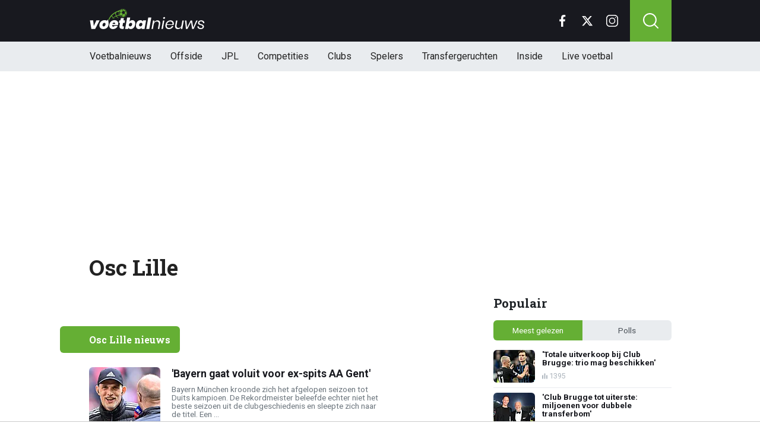

--- FILE ---
content_type: text/html; charset=utf-8
request_url: https://www.voetbalnieuws.be/tags/osc-lille
body_size: 13352
content:
<!doctype html>
<html lang="nl">
<head>


	<script>
	 (function(i,s,o,g,r,a,m){i['GoogleAnalyticsObject']=r;i[r]=i[r]||function(){
	 (i[r].q=i[r].q||[]).push(arguments)},i[r].l=1*new Date();a=s.createElement(o),
	 m=s.getElementsByTagName(o)[0];a.async=1;a.src=g;m.parentNode.insertBefore(a,m)
	 })(window,document,'script','//www.google-analytics.com/analytics.js','ga');

	 ga('create', 'UA-568102-29', 'www.voetbalnieuws.be');

	 ga('send', 'pageview');

 </script>

 <!-- Global site tag (gtag.js) - Google Analytics -->
 <script async src="https://www.googletagmanager.com/gtag/js?id=G-8WQ61C51L6"></script>
 <script>
   window.dataLayer = window.dataLayer || [];
   function gtag(){dataLayer.push(arguments);
	 }
   gtag('js', new Date());

   gtag('config', 'G-8WQ61C51L6');
 </script>

<link rel="preconnect" href="https://fonts.googleapis.com">
<link rel="preconnect" href="https://fonts.gstatic.com">
<link rel="preconnect" href="https://tags.refinery89.com">
<link rel="preconnect" href="https://www.dsg-images.com">
    <meta charset="utf-8">
    <meta name="viewport" content="width=device-width, initial-scale=1">
    <link rel="stylesheet" href="/tpl/media/app/css/app.css?v=47" crossorigin="anonymous">

    <title>Osc lille - Het laatste Osc Lille nieuws - VoetbalNieuws.be</title>
    <meta name="keywords" content="Tag, nieuws, Osc Lille">
    <meta name="description" content="Het laatste nieuws over Osc Lille">

    <meta name="robots" content="max-image-preview:large, max-snippet:-1, max-video-preview:-1">
	<link rel="alternate" type="application/rss+xml" href="https://www.voetbalnieuws.be/feed/rsslong.php" title="VoetbalNieuws RSS">
	<link rel="icon" href="https://www.voetbalnieuws.be/favicon.ico">
	 <link rel="apple-touch-icon" sizes="180x180" href="/apple-touch-icon.png">

	<link rel="manifest" href="/site.webmanifest">
	<link rel="mask-icon" href="/safari-pinned-tab.svg" color="#5bbad5">
    <meta name="msapplication-TileColor" content="#18191f">
    <meta name="theme-color" content="#18191f">
    <meta name="twitter:widgets:theme" content="dark">


    <link rel="canonical" href="https://www.voetbalnieuws.be/tags/osc-lille" />

    <script src="https://cdn.onesignal.com/sdks/OneSignalSDK.js" async=""></script>
    <script>
        window.OneSignal = window.OneSignal || [];
        OneSignal.push(function() {
            OneSignal.init({
                appId: "de0fd26f-b2e5-44bc-a4d2-4f6272df76b4",
            });
        });
    </script>

		<script type="text/javascript">
	  !function(){"use strict";function e(e){var t=!(arguments.length>1&&void 0!==arguments[1])||arguments[1],c=document.createElement("script");c.src=e,t?c.type="module":(c.async=!0,c.type="text/javascript",c.setAttribute("nomodule",""));var n=document.getElementsByTagName("script")[0];n.parentNode.insertBefore(c,n)}!function(t,c){!function(t,c,n){var a,o,r;n.accountId=6568,null!==(a=t.marfeel)&&void 0!==a||(t.marfeel={}),null!==(o=(r=t.marfeel).cmd)&&void 0!==o||(r.cmd=[]),t.marfeel.config=n;var i="https://sdk.mrf.io/statics";e("".concat(i,"/marfeel-sdk.js?id=").concat(c),!0),e("".concat(i,"/marfeel-sdk.es5.js?id=").concat(c),!1)}(t,c,arguments.length>2&&void 0!==arguments[2]?arguments[2]:{})}(window,6568,{} /* Config */)}();
	  </script>

    <!-- R89 -->
    <script src="/tpl/media/app/js/functions.js"></script>
    <script async src="https://tags.refinery89.com/voetbalnieuwsbe.js"></script>
    <!-- /end R89 -->
 <meta name="apple-itunes-app" content="app-id=1319784725, affiliate-data=myAffiliateData, app-argument=myURL">

<body class=" ">

<header class="header js-header">
    <div class="header-top container d-flex align-items-center justify-content-between">
        <div class="d-flex h-100 align-items-center">
            <div class="header-logo">
                <a href="/">
                    <img src="/tpl/media/app/images/voetbalnieuws.svg" alt="Voetbalnieuws" width="196" height="34" />
                </a>
                <a href="/offside" class="-offside">
                    <img src="/tpl/media/app/images/offside_logo.svg" alt="Offside" width="80" height="27" />
                </a>
            </div>
        </div>

        <div class="d-flex header-icons">
            <div class="header-socials js-header-socials d-none d-lg-block">
                <ul>
                    <li class="facebook">
                        <a href="https://www.facebook.com/voetbalnieuws.be" target="_blank">
                            <svg width="26" height="26" viewBox="0 0 26 26" fill="none" xmlns="https://www.w3.org/2000/svg"><g clip-path="url(#a)"><path d="M17.33 4.317h2.374V.183C19.294.127 17.886 0 16.246 0c-3.422 0-5.767 2.153-5.767 6.109V9.75H6.703v4.621h3.776V26h4.63V14.373h3.624l.575-4.622h-4.2V6.567c.001-1.336.361-2.25 2.222-2.25Z" fill="currentColor"/></g><defs><clipPath id="a"><path fill="currentColor" d="M0 0h26v26H0z"/></clipPath></defs></svg>
                        </a>
                    </li>

                    <li class="twitter">
                        <a href="https://twitter.com/voetbalnieuwsbe" target="_blank">
                            <svg height="26" viewBox="0 0 24 24" width="26" xmlns="https://www.w3.org/2000/svg"><path d="m18.244 2.25h3.308l-7.227 8.26 8.502 11.24h-6.657l-5.214-6.817-5.966 6.817h-3.31l7.73-8.835-8.156-10.665h6.826l4.713 6.231zm-1.161 17.52h1.833l-11.832-15.644h-1.967z" fill="currentColor"/></svg>
                        </a>
                    </li>

                    <li class="instagram">
                        <a href="https://www.instagram.com/voetbalnieuwsbe/" target="_blank">
                            <svg width="26" height="26" viewBox="0 0 26 26" fill="none" xmlns="https://www.w3.org/2000/svg"><path d="M18.448 0H7.553C3.388 0 0 3.388 0 7.553v10.894C0 22.612 3.388 26 7.553 26h10.894C22.612 26 26 22.612 26 18.448V7.553C26 3.388 22.612 0 18.448 0Zm5.52 18.447a5.528 5.528 0 0 1-5.52 5.522H7.553a5.528 5.528 0 0 1-5.522-5.521V7.553A5.528 5.528 0 0 1 7.553 2.03h10.894a5.528 5.528 0 0 1 5.522 5.522v10.894Z" fill="currentColor"/><path d="M13 5.992A7.016 7.016 0 0 0 5.992 13 7.016 7.016 0 0 0 13 20.008 7.016 7.016 0 0 0 20.008 13 7.016 7.016 0 0 0 13 5.992Zm0 11.985A4.982 4.982 0 0 1 8.023 13 4.982 4.982 0 0 1 13 8.023 4.982 4.982 0 0 1 17.977 13 4.982 4.982 0 0 1 13 17.977ZM20.11 6.906a1.016 1.016 0 1 0 0-2.031 1.016 1.016 0 0 0 0 2.031Z" fill="currentColor"/></svg>
                        </a>
                    </li>
                </ul>
            </div>

            <div class="header-search">
                <button type="button" class="header-search__trigger js-search-trigger">
                    <span class="icon icon-md icon-search"></span>
                </button>

                <div class="header-search__form js-search-form">
                    <form method="get" action="https://www.voetbalnieuws.be/zoeken/">
                        <div class="input-group">
                            <button type="submit" aria-label="Search" class="btn btn-search">
                                <span class="icon icon-sm icon-search"></span>
                            </button>

                            <input type="search" name="q" autocomplete="off" autocapitalize="off" placeholder="Zoeken..." aria-label="Zoeken..." value="" class="form-control">

                            <button type="button" aria-label="Close" class="btn btn-close js-search-trigger">
                                <span class="icon icon-sm icon-cross"></span>
                            </button>
                        </div>
                    </form>
                </div>
            </div>

            <button type="button" class="main-navigation__trigger js-mobile-navigation-trigger">
                <span></span>
                <span></span>
                <span></span>
            </button>
        </div>
    </div>

    <div class="main-navigation-wrapper">
        <div class="main-navigation js-main-navigation container">
            <div class="header-logo-small">
                <a href="/">
                    <img src="/tpl/media/app/images/vn-logo.svg" alt="Voetbalnieuws" width="50" height="50" />
                </a>
            </div>

            <ul class="main-navigation__list">
                <li><a href="/">Voetbalnieuws</a></li>
								<li class="-offside"><a href="/offside">Offside</a></li>


                <li><a href="/competities/belgie-jupiler-pro-league">JPL</a></li>
                <li class="main-navigation__has-children"> <a href="https://www.voetbalnieuws.be/competities" class="js-mobile-navigation-trigger-subs">Competities</a>
                    <div class="main-navigation__sub">
                        <ul>
                            <li><a href="/competities/belgie-jupiler-pro-league">Jupiler Pro League</a></li>
                            <li><a href="/competities/challenger-pro-league">Challenger Pro League</a></li>
                            <li><a href="/competities/premier-league">Premier League</a></li>
                            <li><a href="/competities/bundesliga">Bundesliga</a></li>
                            <li><a href="/competities/ligue-1">Ligue 1</a></li>
                            <li><a href="/competities/primera-division">Primera Division</a></li>
                            <li><a href="/competities/serie-a">Serie A</a></li>
                            <li><a href="/competities/nederland-eredivisie">Eredivisie</a></li>
                            <li><a href="/competities/portugal-primeira-liga">Primeira Liga</a></li>
                        </ul>
                    </div>
                </li>
                <li class="main-navigation__has-children"> <a href="https://www.voetbalnieuws.be/competities" class="js-mobile-navigation-trigger-subs">Clubs</a>
                    <div class="main-navigation__sub">
                        <ul>
                            <li><a href="/club/club-brugge-kv">Club Brugge</a></li>
                            <li><a href="/club/rsc-anderlecht">RSC Anderlecht</a></li>
                            <li><a href="/club/royal-antwerp-fc">Antwerp FC</a></li>
                            <li><a href="/club/manchester-city-fc">Mancester City</a></li>
                            <li><a href="/club/liverpool-fc">Liverpool FC</a></li>
                            <li><a href="/club/manchester-united-fc">Manchester United</a></li>
                            <li><a href="/club/fc-barcelona">FC Barcelona</a></li>
                            <li><a href="/club/real-madrid-cf">Real Madrid</a></li>
                            <li><a href="/club/fc-bayern-münchen">Bayern Munchen</a></li>
                            <li><a href="/club/paris-saint-germain-fc">PSG</a></li>
                            <li><a href="/club/afc-ajax">Ajax</a></li>
                        </ul>
                    </div>
                </li>
                <li class="main-navigation__has-children"> <a href="https://www.voetbalnieuws.be/competities" class="js-mobile-navigation-trigger-subs">Spelers</a>
                    <div class="main-navigation__sub">
                        <ul>
                            <li><a href="/speler/lionel-messi">Lionel Messi</a></li>
                            <li><a href="/speler/erling-haaland">Erling Haaland</a></li>
                            <li><a href="/speler/lamine-yamal">Lamine Yamal</a></li>
                            <li><a href="/speler/kevin-de-bruyne">Kevin de Bruyne</a></li>
                            <li><a href="/speler/romelu-lukaku">Romelu Lukaku</a></li>
                            <li><a href="/speler/kylian-mbappe">Kylian Mbappé</a></li>
                            <li><a href="/speler/thibaut-courtois">Thibaut Courtois</a></li>
                        </ul>
                    </div>
                </li>
			<li><a href="/transfergeruchten">Transfergeruchten</a></li>
			<li><a href="/inside">Inside</a></li>
                <li><a href="/livescore">Live voetbal</a></li>
            </ul>

            <div class="main-navigation__socials d-block d-lg-none">
                <ul>
                    <li class="facebook">
                        <a href="https://www.facebook.com/voetbalnieuws.be" target="_blank">
                            <span class="icon icon-md icon-facebook"></span>
                        </a>
                    </li>

                    <li class="x">
                        <a href="https://twitter.com/voetbalnieuwsbe" target="_blank">
                            <span class="icon icon-md icon-x"></span>
                        </a>
                    </li>

                    <li class="instagram">
                        <a href="https://www.instagram.com/voetbalnieuwsbe/" target="_blank">
                            <span class="icon icon-md icon-instagram"></span>
                        </a>
                    </li>
                </ul>
            </div>
        </div>
    </div>
</header>

<div class="header-banner position-relative mt-3">
    <!-- R89 billboard -->
    <div style="min-height:250px;" class="r89-desktop-billboard-atf d-none d-md-block"></div>

    <!-- /end R89 billboard -->
</div>



<div class="container py-4">
	<div class="headline">
		<h1 class="mt-3 mb-0" itemprop="headline">
			Osc Lille
		</h1>
	</div>

	<div class="d-flex justify-content-between article-layout">
		<div class="content">
			<!-- article -->
			<div class="article h-div-paragraphs">
				
			</div>
			<!-- end article -->
			<br/>

		

			<div class="article-list mt-4 js-article-list article-list-grid" data-grid-view="true">
				<div class="heading-orange mb-0 mb-md-2">
					<div class="d-flex justify-content-between">
						<h2 class="heading-title">Osc Lille nieuws</h2>
						<div class="heading-select-view">
							<ul>
								<li class="js-article-view-grid active">
									<span class="icon icon-xs icon-grid-view"></span>
								</li>
								<li class="js-article-view-list">
									<span class="icon icon-xs icon-list-view"></span>
								</li>
							</ul>
						</div>
					</div>
				</div>

				<div class="article-list__item">
					<a href="/news/724865/bayern-gaat-voluit-voor-exspits-aa-gent" class="article-list__url">
						<div class="article-list__photo">
							<img src="https://www.voetbalimages.be/media/fotos/120x115/0/Thomas-Tuchel-Bayern-25-06-2023.webp" width="120" height="115" alt="'Bayern gaat voluit voor ex-spits AA Gent'" loading="lazy">
						</div>

						<div class="article-list__content">
							<h3>'Bayern gaat voluit voor ex-spits AA Gent'</h3>
							<p>Bayern München kroonde zich het afgelopen seizoen tot Duits kampioen. De Rekordmeister beleefde echter niet het beste seizoen uit de clubgeschiedenis en sleepte zich naar de titel. Een ...</p>

							<div class="date-votes">
								<time datetime="14:50" class="time">
									<span class="flag flag-sm flag-de"></span>
									14:50
								</time>

								<div class="votes">
									1029 votes
								</div>
							</div>

							<div class="list-votes">
								1029
							</div>
						</div>
					</a>
				</div>
				<div class="article-list__item">
					<a href="/news/723789/juventus-bibbert-twee-europese-subtoppers-willen-de-winter" class="article-list__url">
						<div class="article-list__photo">
							<img src="https://www.voetbalimages.be/media/fotos/120x115/0/Koni-DeWinter-Juventus-24-05-2022.webp" width="120" height="115" alt="'Juventus bibbert: twee Europese subtoppers willen De Winter'" loading="lazy">
						</div>

						<div class="article-list__content">
							<h3>'Juventus bibbert: twee Europese subtoppers willen De Winter'</h3>
							<p>De jonge Rode Duivels stelden teleur op het Ek voor Beloften. Ze gingen er al in de eerste ronde uit, zonder één overwinning te boeken. Toch kunnen bepaalde pionnen positief terugkijken op het ...</p>

							<div class="date-votes">
								<time datetime="15:43" class="time">
									<span class="flag flag-sm flag-it"></span>
									15:43
								</time>

								<div class="votes">
									92 votes
								</div>
							</div>

							<div class="list-votes">
								92
							</div>
						</div>
					</a>
				</div>
				<div class="article-list__item">
					<a href="/news/704908/twee-engelse-topclubs-vechten-om-jonathan-david" class="article-list__url">
						<div class="article-list__photo">
							<img src="https://www.voetbalimages.be/media/fotos/120x115/0/Jonathan-David-Lille-21-11-2022.webp" width="120" height="115" alt="'Twee Engelse topclubs vechten om Jonathan David'" loading="lazy">
						</div>

						<div class="article-list__content">
							<h3>'Twee Engelse topclubs vechten om Jonathan David'</h3>
							<p>In Frankrijk speelde het OSC Lille van Jonathan David (23) afgelopen weekend 3-3 gelijk tegen Olympique Lyon. De ex-speler van AA Gent speelde een hoofdrol bij Les Dogues door een hattrick te scoren. ...</p>

							<div class="date-votes">
								<time datetime="09:30" class="time">
									<span class="flag flag-sm flag-en"></span>
									09:30
								</time>

								<div class="votes">
									163 votes
								</div>
							</div>

							<div class="list-votes">
								163
							</div>
						</div>
					</a>
				</div>
				<div class="article-list__item">
					<a href="/news/667778/west-ham-duwt-door-voor-rode-duivel" class="article-list__url">
						<div class="article-list__photo">
							<img src="https://www.voetbalimages.be/media/fotos/120x115/0/Witsel-Onana-RodeDuivels-06-06-2022.webp" width="120" height="115" alt="'West Ham duwt door voor Rode Duivel'" loading="lazy">
						</div>

						<div class="article-list__content">
							<h3>'West Ham duwt door voor Rode Duivel'</h3>
							<p>Amadou Onana is grof wild op de transfermarkt. De middenvelder van OSC Lille heeft meerdere opties in Engeland. West Ham United zou nu doordrukken voor de Rode Duivel. Dat meldt The Athletic.Eerder ...</p>

							<div class="date-votes">
								<time datetime="19:08" class="time">
									<span class="flag flag-sm flag-en"></span>
									19:08
								</time>

								<div class="votes">
									86 votes
								</div>
							</div>

							<div class="list-votes">
								86
							</div>
						</div>
					</a>
				</div>
				<div class="article-list__item">
					<a href="/news/659553/tu-club-haalt-oude-bekende-lukaku-mag-club-schrappen" class="article-list__url">
						<div class="article-list__photo">
							<img src="https://www.voetbalimages.be/media/fotos/120x115/0/romelu-lukaku-08-04-22.webp" width="120" height="115" alt="TU: 'Club haalt oude bekende, Lukaku mag club schrappen'" loading="lazy">
						</div>

						<div class="article-list__content">
							<h3>TU: 'Club haalt oude bekende, Lukaku mag club schrappen'</h3>
							<p>Zowel in binnen- als buitenland wordt achter de schermen al volop gewerkt aan de komende transferperiode. Gezien de situatie in Oost-Europa, kunnen spelers uit Oekraïense en Russische competities ...</p>

							<div class="date-votes">
								<time datetime="12:00" class="time">
									<span class="flag flag-sm flag-be"></span>
									12:00
								</time>

								<div class="votes">
									140 votes
								</div>
							</div>

							<div class="list-votes">
								140
							</div>
						</div>
					</a>
				</div>
				<div class="article-list__item">
					<a href="/news/654479/milan-heeft-nieuwe-topverdediger-beet" class="article-list__url">
						<div class="article-list__photo">
							<img src="https://www.voetbalimages.be/media/fotos/120x115/0/Vieren-AC-Milan-15-11-2021-2.webp" width="120" height="115" alt="'Milan heeft nieuwe topverdediger beet'" loading="lazy">
						</div>

						<div class="article-list__content">
							<h3>'Milan heeft nieuwe topverdediger beet'</h3>
							<p>AC Milan heeft dit weekend dure punten laten liggen in de Serie A. De Rossoneri speelden 0-0 gelijk tegen het Bologna van Arthur Theate en zagen zo Napoli dichterbij sluipen in het klassement.De ...</p>

							<div class="date-votes">
								<time datetime="12:55" class="time">
									<span class="flag flag-sm flag-it"></span>
									12:55
								</time>

								<div class="votes">
									51 votes
								</div>
							</div>

							<div class="list-votes">
								51
							</div>
						</div>
					</a>
				</div>
				<div class="article-list__item">
					<a href="/news/268288/opsteker-meunier-hij-herhaalt-het-vaak-genoeg" class="article-list__url">
						<div class="article-list__photo">
							<img src="https://www.voetbalimages.be/media/fotos/120x115/0/PHOTONEWS_10671500-112.webp" width="120" height="115" alt="Opsteker Meunier: "Hij herhaalt het vaak genoeg"" loading="lazy">
						</div>

						<div class="article-list__content">
							<h3>Opsteker Meunier: "Hij herhaalt het vaak genoeg"</h3>
							<p>De afgelopen twee wedstrijden moest Thomas Meunier vanop de bank toekijken hoe Dani Alves het ervan afbracht&nbsp;op de rechtsachter van PSG. Twee keer liep het mis: afgelopen dinsdag verloor PSG met ...</p>

							<div class="date-votes">
								<time datetime="14:38" class="time">
									<span class="flag flag-sm flag-fr"></span>
									14:38
								</time>

								<div class="votes">
									133 votes
								</div>
							</div>

							<div class="list-votes">
								133
							</div>
						</div>
					</a>
				</div>
				<div class="article-list__item">
					<a href="/news/219000/vader-ekheld-�der-zit-in-de-gevangenis-wegens-bizarre-misdaad" class="article-list__url">
						<div class="article-list__photo">
							<img src="https://www.voetbalimages.be/media/fotos/120x115/0/eder-portugal(14-07-2016).webp" width="120" height="115" alt="Vader EK-held Ã‰der zit in de gevangenis wegens bizarre misdaad" loading="lazy">
						</div>

						<div class="article-list__content">
							<h3>Vader EK-held Ã‰der zit in de gevangenis wegens bizarre misdaad</h3>
							<p>De kopsterke Portugese spits Ã‰der schrijft toch wel een bijzonder apart levensverhaal. De goalgetter was op een gegeven moment niet meer nodig bij Swansea City en werd uitgeleend aan het Franse ...</p>

							<div class="date-votes">
								<time datetime="20:54" class="time">
									<span class="flag flag-sm flag-ek"></span>
									20:54
								</time>

								<div class="votes">
									0 votes
								</div>
							</div>

							<div class="list-votes">
								0
							</div>
						</div>
					</a>
				</div>
				<div class="article-list__item">
					<a href="/news/218410/waaslandbeveren-fleurt-fandag-op-met-duel-tegen-franse-topclub" class="article-list__url">
						<div class="article-list__photo">
							<img src="https://www.voetbalimages.be/media/fotos/120x115/0/waasland-beveren(viert)(30-4-2016).webp" width="120" height="115" alt="Waasland-Beveren fleurt fandag op met duel tegen Franse topclub" loading="lazy">
						</div>

						<div class="article-list__content">
							<h3>Waasland-Beveren fleurt fandag op met duel tegen Franse topclub</h3>
							<p>Momenteel stomen alle eersteklassers zich klaar voor het nieuwe seizoen. Ook bij Waasland-Beveren werken Stijn Vreven en co naar de competitiestart toe. Maar eerst is er nog de fandag en de ...</p>

							<div class="date-votes">
								<time datetime="15:56" class="time">
									<span class="flag flag-sm flag-be"></span>
									15:56
								</time>

								<div class="votes">
									92 votes
								</div>
							</div>

							<div class="list-votes">
								92
							</div>
						</div>
					</a>
				</div>
				<div class="article-list__item">
					<a href="/news/126411/liverpool-bereikt-akkoord-over-origi" class="article-list__url">
						<div class="article-list__photo">
							<img src="https://www.voetbalimages.be/media/fotos/120x115/0/divock-origi(03-07-2014).webp" width="120" height="115" alt="'Liverpool bereikt akkoord over Origi'" loading="lazy">
						</div>

						<div class="article-list__content">
							<h3>'Liverpool bereikt akkoord over Origi'</h3>
							<p>OSC Lille-flankspeler Divock Origi lijkt zijn carriÃ¨re zo goed als zeker in Engeland te vervolgen. De Engelse topclub Liverpool heeft volgens de BBC namelijk een akkoord bereikt met OSC Lille over ...</p>

							<div class="date-votes">
								<time datetime="23:15" class="time">
									<span class="flag flag-sm flag-en"></span>
									23:15
								</time>

								<div class="votes">
									220 votes
								</div>
							</div>

							<div class="list-votes">
								220
							</div>
						</div>
					</a>
				</div>
				<div class="article-list__item">
					<a href="/news/124419/origi-dicht-bij-toptransfer-naar-engeland" class="article-list__url">
						<div class="article-list__photo">
							<img src="https://www.voetbalimages.be/media/fotos/120x115/0/divock-origi(lille)(16-05-2014).webp" width="120" height="115" alt="Origi dicht bij toptransfer naar Engeland?" loading="lazy">
						</div>

						<div class="article-list__content">
							<h3>Origi dicht bij toptransfer naar Engeland?</h3>
							<p>Liverpool zou dicht bij het aantrekken van Rode Duivel Divock Origi zijn. De doorgaans betrouwbare Engelse journalist Tony Barrett meldt dit op zijn Twitter. Naast Liverpool zou ook Tottenham Hotspur ...</p>

							<div class="date-votes">
								<time datetime="23:39" class="time">
									<span class="flag flag-sm flag-en"></span>
									23:39
								</time>

								<div class="votes">
									361 votes
								</div>
							</div>

							<div class="list-votes">
								361
							</div>
						</div>
					</a>
				</div>
				<div class="article-list__item">
					<a href="/news/109925/arsenal-doet-miljoenenbod-op-jonge-belg" class="article-list__url">
						<div class="article-list__photo">
							<img src="https://www.voetbalimages.be/media/fotos/120x115/0/divock-origi(lille)(1).webp" width="120" height="115" alt="'Arsenal doet miljoenenbod op jonge Belg'" loading="lazy">
						</div>

						<div class="article-list__content">
							<h3>'Arsenal doet miljoenenbod op jonge Belg'</h3>
							<p>De jonge Belg Divock Origi, uitkomend voor het Franse OSC Lille, staat voor een grote transfer als we met Italiaanse TMW mogen geloven. Volgens het medium heeft Arsenal een miljoenenbod uitgebracht op ...</p>

							<div class="date-votes">
								<time datetime="18:55" class="time">
									<span class="flag flag-sm flag-en"></span>
									18:55
								</time>

								<div class="votes">
									0 votes
								</div>
							</div>

							<div class="list-votes">
								0
							</div>
						</div>
					</a>
				</div>
				<div class="article-list__item">
					<a href="/news/107985/kalou-wil-weg-wil-doelstellingen-elders-verwezenlijken" class="article-list__url">
						<div class="article-list__photo">
							<img src="https://www.voetbalimages.be/media/fotos/120x115/0/salomon-kalou(lille)(2).webp" width="120" height="115" alt="Kalou wil weg: "Wil doelstellingen elders verwezenlijken"" loading="lazy">
						</div>

						<div class="article-list__content">
							<h3>Kalou wil weg: "Wil doelstellingen elders verwezenlijken"</h3>
							<p>Salomon Kalou wil aan het einde van dit seizoen vertrekken bij het Franse OSC Lille. De 28-jarige Ivoriaan is naar eigen zeggen toe aan een nieuwe uitdaging. De voormalig aanvaller van onder meer ...</p>

							<div class="date-votes">
								<time datetime="23:01" class="time">
									<span class="flag flag-sm flag-fr"></span>
									23:01
								</time>

								<div class="votes">
									0 votes
								</div>
							</div>

							<div class="list-votes">
								0
							</div>
						</div>
					</a>
				</div>
				<div class="article-list__item">
					<a href="/news/78376/kalou-staat-open-voor-terugkeer-naar-premier-league" class="article-list__url">
						<div class="article-list__photo">
							<img src="https://www.voetbalimages.be/media/fotos/120x115/0/salomon-kalou(lille)(2).webp" width="120" height="115" alt="Kalou staat open voor terugkeer naar Premier League" loading="lazy">
						</div>

						<div class="article-list__content">
							<h3>Kalou staat open voor terugkeer naar Premier League</h3>
							<p>Salomon Kalou denkt naar eigen zeggen na over een terugkeer in de Premier League. Op dit moment speelt de aanvaller zijn wedstrijden voor het Franse OSC Lille. Afgelopen zomer besloot Kalou nog om ...</p>

							<div class="date-votes">
								<time datetime="07:50" class="time">
									<span class="flag flag-sm flag-fr"></span>
									07:50
								</time>

								<div class="votes">
									0 votes
								</div>
							</div>

							<div class="list-votes">
								0
							</div>
						</div>
					</a>
				</div>
				<div class="article-list__item">
					<a href="/news/72278/kalou-geeft-engelse-clubs-weinig-kans-ik-ben-gelukkig-in-frankrijk" class="article-list__url">
						<div class="article-list__photo">
							<img src="https://www.voetbalimages.be/media/fotos/120x115/0/salomon-kalou(lille)(1).webp" width="120" height="115" alt="Kalou geeft Engelse clubs weinig kans: "Ik ben gelukkig in Frankrijk"" loading="lazy">
						</div>

						<div class="article-list__content">
							<h3>Kalou geeft Engelse clubs weinig kans: "Ik ben gelukkig in Frankrijk"</h3>
							<p>Salomon Kalou heeft de mogelijkheid om na Ã©Ã©n jaar alweer terug te keren naar Engeland, maar de kans is klein dat dat gebeurt. De aanvaller, die zes seizoenen voor Chelsea speelde alvorens hij ...</p>

							<div class="date-votes">
								<time datetime="18:08" class="time">
									<span class="flag flag-sm flag-fr"></span>
									18:08
								</time>

								<div class="votes">
									0 votes
								</div>
							</div>

							<div class="list-votes">
								0
							</div>
						</div>
					</a>
				</div>
				<div class="article-list__item">
					<a href="/news/70630/wbacoach-clarke-hoopt-op-sinclair-minder-positief-over-kalou" class="article-list__url">
						<div class="article-list__photo">
							<img src="https://www.voetbalimages.be/media/fotos/120x115/0/steve-clarke(west-bromwich-albion)(2).webp" width="120" height="115" alt="WBA-coach Clarke hoopt op Sinclair, minder positief over Kalou" loading="lazy">
						</div>

						<div class="article-list__content">
							<h3>WBA-coach Clarke hoopt op Sinclair, minder positief over Kalou</h3>
							<p>West Bromwich Albion-manager Steve Clarke heeft bevestigd dat zijn club een poging waagt om Scott Sinclair binnen te halen. De talentvolle Engelsman zit bij Manchester City meer op de bank dan hem ...</p>

							<div class="date-votes">
								<time datetime="14:22" class="time">
									<span class="flag flag-sm flag-en"></span>
									14:22
								</time>

								<div class="votes">
									0 votes
								</div>
							</div>

							<div class="list-votes">
								0
							</div>
						</div>
					</a>
				</div>
				<div class="article-list__item">
					<a href="/news/69441/kalou-dicht-bij-terugkeer-naar-engeland" class="article-list__url">
						<div class="article-list__photo">
							<img src="https://www.voetbalimages.be/media/fotos/120x115/0/salomon-kalou(lille)(2).webp" width="120" height="115" alt="'Kalou dicht bij terugkeer naar Engeland'" loading="lazy">
						</div>

						<div class="article-list__content">
							<h3>'Kalou dicht bij terugkeer naar Engeland'</h3>
							<p>Salomon Kalou is komend seizoen mogelijk weer te bewonderen op de Engelse velden. West Ham United heeft met succes een bod uitgebracht op de Ivoriaanse vleugelaanvaller van Lille en zal nu met de ...</p>

							<div class="date-votes">
								<time datetime="13:03" class="time">
									<span class="flag flag-sm flag-en"></span>
									13:03
								</time>

								<div class="votes">
									0 votes
								</div>
							</div>

							<div class="list-votes">
								0
							</div>
						</div>
					</a>
				</div>
				<div class="article-list__item">
					<a href="/news/69103/kalou-wijst-west-ham-united-af" class="article-list__url">
						<div class="article-list__photo">
							<img src="https://www.voetbalimages.be/media/fotos/120x115/0/salomon-kalou(lille)(2).webp" width="120" height="115" alt="'Kalou wijst West Ham United af'" loading="lazy">
						</div>

						<div class="article-list__content">
							<h3>'Kalou wijst West Ham United af'</h3>
							<p>Salamon Kalou (27) heeft zijn eerste seizoen in Frankrijk achter de rug, maar kan alweer terugkeren naar Engeland. Diverse clubs zien de komst van de vleugelaanvaller van OSC Lille wel zitten, ...</p>

							<div class="date-votes">
								<time datetime="07:55" class="time">
									<span class="flag flag-sm flag-en"></span>
									07:55
								</time>

								<div class="votes">
									0 votes
								</div>
							</div>

							<div class="list-votes">
								0
							</div>
						</div>
					</a>
				</div>
				<div class="article-list__item">
					<a href="/news/68635/ambitieuze-mavuba-legt-lot-in-handen-van-lille" class="article-list__url">
						<div class="article-list__photo">
							<img src="https://www.voetbalimages.be/media/fotos/120x115/0/rio-mavuba(lille)(1).webp" width="120" height="115" alt="Ambitieuze Mavuba legt lot in handen van Lille" loading="lazy">
						</div>

						<div class="article-list__content">
							<h3>Ambitieuze Mavuba legt lot in handen van Lille</h3>
							<p>Rio Mavuba staat aan de vooravond van een zesde seizoen bij OSC Lille. De aanvoerder van de Franse subtopper sprak eerder de ambitie uit om naar het buitenland te willen vertrekken, maar tempert de ...</p>

							<div class="date-votes">
								<time datetime="09:38" class="time">
									<span class="flag flag-sm flag-fr"></span>
									09:38
								</time>

								<div class="votes">
									0 votes
								</div>
							</div>

							<div class="list-votes">
								0
							</div>
						</div>
					</a>
				</div>
				<div class="article-list__item">
					<a href="/news/66953/oudfeyenoorder-staat-voor-terugkeer-naar-engeland" class="article-list__url">
						<div class="article-list__photo">
							<img src="https://www.voetbalimages.be/media/fotos/120x115/0/salomon-kalou(lille)(1).webp" width="120" height="115" alt="'Oud-Feyenoorder staat voor terugkeer naar Engeland'" loading="lazy">
						</div>

						<div class="article-list__content">
							<h3>'Oud-Feyenoorder staat voor terugkeer naar Engeland'</h3>
							<p>Na een succesvol seizoen in Frankrijk, staat Salomon Kalou mogelijk voor een terugkeer naar Engeland. West Bromwich Albion heeft namelijk interesse getoond in de aanvaller, zo meldt het Engelse The ...</p>

							<div class="date-votes">
								<time datetime="12:40" class="time">
									<span class="flag flag-sm flag-en"></span>
									12:40
								</time>

								<div class="votes">
									0 votes
								</div>
							</div>

							<div class="list-votes">
								0
							</div>
						</div>
					</a>
				</div>
				<div class="article-list__item">
					<a href="/news/66765/as-monaco-verslaat-psg-in-strijd-om-veelbelovende-linksback" class="article-list__url">
						<div class="article-list__photo">
							<img src="https://www.voetbalimages.be/media/fotos/120x115/0/lucas-digne(lille)(1).webp" width="120" height="115" alt="'AS Monaco verslaat PSG in strijd om veelbelovende linksback'" loading="lazy">
						</div>

						<div class="article-list__content">
							<h3>'AS Monaco verslaat PSG in strijd om veelbelovende linksback'</h3>
							<p>AS Monaco staat op het punt om een sneer uit te delen aan Paris Saint-Germain. De kapitaalkrachtige Monegasken hebben volgens Franse media een principe akkoord bereikt met OSC Lille-verdediger Lucas ...</p>

							<div class="date-votes">
								<time datetime="11:58" class="time">
									<span class="flag flag-sm flag-fr"></span>
									11:58
								</time>

								<div class="votes">
									0 votes
								</div>
							</div>

							<div class="list-votes">
								0
							</div>
						</div>
					</a>
				</div>
				<div class="article-list__item">
					<a href="/news/65384/dury-raakt-niet-uitgepraat-over-lille-het-is-nu-of-nooit" class="article-list__url">
						<div class="article-list__photo">
							<img src="https://www.voetbalimages.be/media/fotos/120x115/0/francky-dury(zulte-waregem)(7).webp" width="120" height="115" alt="Dury raakt niet uitgepraat over Lille: "Het is nu of nooit"" loading="lazy">
						</div>

						<div class="article-list__content">
							<h3>Dury raakt niet uitgepraat over Lille: "Het is nu of nooit"</h3>
							<p>Francky Dury raakt maar niet uitgepraat over Lille OSC. De succestrainer van Zulte Waregem is in beeld voor de trainerspositie van de Franse formatie. Dury is samen met RenÃ© Girard (Montpellier) en ...</p>

							<div class="date-votes">
								<time datetime="07:18" class="time">
									<span class="flag flag-sm flag-be"></span>
									07:18
								</time>

								<div class="votes">
									0 votes
								</div>
							</div>

							<div class="list-votes">
								0
							</div>
						</div>
					</a>
				</div>
				<div class="article-list__item">
					<a href="/news/65137/as-roma-haalt-trainer-op-bij-franse-subtopper" class="article-list__url">
						<div class="article-list__photo">
							<img src="https://www.voetbalimages.be/media/fotos/120x115/0/rudi-garcia(1).webp" width="120" height="115" alt="'AS Roma haalt trainer op bij Franse subtopper'" loading="lazy">
						</div>

						<div class="article-list__content">
							<h3>'AS Roma haalt trainer op bij Franse subtopper'</h3>
							<p>Als we de laatste berichten in de Italiaanse media mogen geloven, dan wordt Rudi Garcia de nieuwe trainer van AS Roma. De 49-jarige Fransman staat momenteel nog onder contract bij Lille OSC, maar ...</p>

							<div class="date-votes">
								<time datetime="17:57" class="time">
									<span class="flag flag-sm flag-fr"></span>
									17:57
								</time>

								<div class="votes">
									0 votes
								</div>
							</div>

							<div class="list-votes">
								0
							</div>
						</div>
					</a>
				</div>
				<div class="article-list__item">
					<a href="/news/60231/oudchelseaspeler-moet-engelse-promovendus-in-premier-league-houden" class="article-list__url">
						<div class="article-list__photo">
							<img src="https://www.voetbalimages.be/media/fotos/120x115/0/salomon-kalou(lille)(2).webp" width="120" height="115" alt="'Oud-Chelsea-speler moet Engelse promovendus in Premier League houden'" loading="lazy">
						</div>

						<div class="article-list__content">
							<h3>'Oud-Chelsea-speler moet Engelse promovendus in Premier League houden'</h3>
							<p>Cardiff City heeft zijn pijlen gericht op Salomon Kalou, zo melden Franse media. De club uit Wales verzekerde zich eerder deze week van promotie naar de Premier League en trainer Malky Mackay kreeg ...</p>

							<div class="date-votes">
								<time datetime="11:38" class="time">
									<span class="flag flag-sm flag-en"></span>
									11:38
								</time>

								<div class="votes">
									0 votes
								</div>
							</div>

							<div class="list-votes">
								0
							</div>
						</div>
					</a>
				</div>
				<div class="article-list__item">
					<a href="/news/55418/ik-ben-geen-terry-maar-ik-voel-wel-dat-ik-klaar-ben-voor-een-europese-topclub" class="article-list__url">
						<div class="article-list__photo">
							<img src="https://www.voetbalimages.be/media/fotos/120x115/0/hoekvlag(1).webp" width="120" height="115" alt=""Ik ben geen Terry, maar ik voel wel dat ik klaar ben voor een Europese topclub"" loading="lazy">
						</div>

						<div class="article-list__content">
							<h3>"Ik ben geen Terry, maar ik voel wel dat ik klaar ben voor een Europese topclub"</h3>
							<p>AurÃ©lien Chedjou denkt dat hij klaar is voor een stap hogerop. De 27-jarige verdediger staat sinds 2007 onder contract bij OSC Lille, waar hij al jaren een vaste waarde is in de achterhoede. ...</p>

							<div class="date-votes">
								<time datetime="16:55" class="time">
									<span class="flag flag-sm flag-fr"></span>
									16:55
								</time>

								<div class="votes">
									0 votes
								</div>
							</div>

							<div class="list-votes">
								0
							</div>
						</div>
					</a>
				</div>

				<ul class="pagination pagination-md justify-content-center mt-3">
					
				</ul>
			</div>

			<!-- tags -->
			<div class="mt-3 mt-md-4 article__tags">
				<h3 class="h3 mb-2">Gerelateerde tags</h3>
				<div class="tags">
					<ul>
					</ul>
				</div>
			</div>
			<!-- /end tags -->

			<!-- article -->
			<div class="article h-div-paragraphs">
				<h3 class="h3 mb-2">Meer over Osc Lille</h3>

				
			</div>
			<!-- end article -->
		</div>

		<aside class="sidebar" role="complementary">
            <div class="article__hot">
<div class="block mt-4">
    <div class="heading">
        <h4 class="article__hot__title">Populair</h4>
    </div>

    <ul class="nav nav-pills mb-2" role="tablist">
        <li class="nav-item">
            <button type="button" class="nav-link active" data-bs-toggle="pill" data-bs-target="#popular" role="tab" aria-controls="popular" aria-selected="true">
                Meest gelezen
            </button>
        </li>
        <li class="nav-item">
            <button type="button" class="nav-link" id="pills-profile-tab" data-bs-toggle="pill" data-bs-target="#polls" role="tab" aria-controls="polls" aria-selected="false">
                Polls
            </button>
        </li>
    </ul>

    <div class="tab-content">
        <div class="tab-pane fade show active" id="popular" role="tabpanel">
            <div class="article-list article-list-grid article-list-grid-small">
                <div class="article-list__item">
                    <a href="/news/883430/totale-uitverkoop-bij-club-brugge-trio-mag-beschikken" class="article-list__url">
                        <div class="article-list__photo">
                            <picture>
                                <source srcset="https://www.voetbalimages.be/media/fotos/650x320/0/siquet-meijer-clubbrugge-30-1-2026.webp" media="(width < 576px)" width="650" height="320">
                                <img src="https://www.voetbalimages.be/media/fotos/70x55/0/siquet-meijer-clubbrugge-30-1-2026.webp" width="70" height="55" alt="&#039;Totale uitverkoop bij Club Brugge: trio mag beschikken&#039;" loading="lazy">
                            </picture>
                        </div>

                        <div class="article-list__content">
                            <h5 class="h3">&#039;Totale uitverkoop bij Club Brugge: trio mag beschikken&#039;</h5>

                            <div class="date-votes">
                                <div class="votes">
                                    1395
                                </div>
                            </div>
                        </div>
                    </a>
                </div>
                <div class="article-list__item">
                    <a href="/news/883488/club-brugge-tot-uiterste-miljoenen-voor-dubbele-transferbom" class="article-list__url">
                        <div class="article-list__photo">
                            <picture>
                                <source srcset="https://www.voetbalimages.be/media/fotos/650x320/0/bv-bm-27-02-2025.webp" media="(width < 576px)" width="650" height="320">
                                <img src="https://www.voetbalimages.be/media/fotos/70x55/0/bv-bm-27-02-2025.webp" width="70" height="55" alt="&#039;Club Brugge tot uiterste: miljoenen voor dubbele transferbom&#039;" loading="lazy">
                            </picture>
                        </div>

                        <div class="article-list__content">
                            <h5 class="h3">&#039;Club Brugge tot uiterste: miljoenen voor dubbele transferbom&#039;</h5>

                            <div class="date-votes">
                                <div class="votes">
                                    1280
                                </div>
                            </div>
                        </div>
                    </a>
                </div>
                <div class="article-list__item">
                    <a href="/news/883259/comebackbom-bij-club-brugge-fans-slikken-dit-niet" class="article-list__url">
                        <div class="article-list__photo">
                            <picture>
                                <source srcset="https://www.voetbalimages.be/media/fotos/650x320/0/leko-club-brugge-29-01-2026-1.webp" media="(width < 576px)" width="650" height="320">
                                <img src="https://www.voetbalimages.be/media/fotos/70x55/0/leko-club-brugge-29-01-2026-1.webp" width="70" height="55" alt="‘Comebackbom bij Club Brugge? Fans slikken dit niet’" loading="lazy">
                            </picture>
                        </div>

                        <div class="article-list__content">
                            <h5 class="h3">‘Comebackbom bij Club Brugge? Fans slikken dit niet’</h5>

                            <div class="date-votes">
                                <div class="votes">
                                    1178
                                </div>
                            </div>
                        </div>
                    </a>
                </div>
                <div class="article-list__item">
                    <a href="/news/883499/van-der-elst-glashelder-de-titel-is-voor-hen" class="article-list__url">
                        <div class="article-list__photo">
                            <picture>
                                <source srcset="https://www.voetbalimages.be/media/fotos/650x320/0/vd-elst-jpl-31-01-2026.webp" media="(width < 576px)" width="650" height="320">
                                <img src="https://www.voetbalimages.be/media/fotos/70x55/0/vd-elst-jpl-31-01-2026.webp" width="70" height="55" alt="Van der Elst glashelder: &quot;De titel is voor hen&quot;" loading="lazy">
                            </picture>
                        </div>

                        <div class="article-list__content">
                            <h5 class="h3">Van der Elst glashelder: &quot;De titel is voor hen&quot;</h5>

                            <div class="date-votes">
                                <div class="votes">
                                    1133
                                </div>
                            </div>
                        </div>
                    </a>
                </div>
                <div class="article-list__item">
                    <a href="/news/883494/kompany-helemaal-verknocht-bayern-wil-jplbekende" class="article-list__url">
                        <div class="article-list__photo">
                            <picture>
                                <source srcset="https://www.voetbalimages.be/media/fotos/650x320/0/kompany-bayern-23-08-2025-1.webp" media="(width < 576px)" width="650" height="320">
                                <img src="https://www.voetbalimages.be/media/fotos/70x55/0/kompany-bayern-23-08-2025-1.webp" width="70" height="55" alt="&#039;Kompany helemaal verknocht: Bayern wil JPL-bekende&#039;" loading="lazy">
                            </picture>
                        </div>

                        <div class="article-list__content">
                            <h5 class="h3">&#039;Kompany helemaal verknocht: Bayern wil JPL-bekende&#039;</h5>

                            <div class="date-votes">
                                <div class="votes">
                                    182
                                </div>
                            </div>
                        </div>
                    </a>
                </div>
                <div class="article-list__item">
                    <a href="/news/883348/wkdroom-de-bruyne-op-instorten-twijfel-of-we-hem-terugzien" class="article-list__url">
                        <div class="article-list__photo">
                            <picture>
                                <source srcset="https://www.voetbalimages.be/media/fotos/650x320/0/kevin-de-bruyne-18-11-2025.webp" media="(width < 576px)" width="650" height="320">
                                <img src="https://www.voetbalimages.be/media/fotos/70x55/0/kevin-de-bruyne-18-11-2025.webp" width="70" height="55" alt="WK-droom De Bruyne op instorten: &quot;Twijfel of we hem terugzien&quot;" loading="lazy">
                            </picture>
                        </div>

                        <div class="article-list__content">
                            <h5 class="h3">WK-droom De Bruyne op instorten: &quot;Twijfel of we hem terugzien&quot;</h5>

                            <div class="date-votes">
                                <div class="votes">
                                    1023
                                </div>
                            </div>
                        </div>
                    </a>
                </div>
            </div>
        </div>

        <div class="tab-pane fade" id="polls" role="tabpanel">
            <div class="article-list article-list-grid article-list-grid-small">

                <div class="article-list__item">
                    <a href="/news/883430/totale-uitverkoop-bij-club-brugge-trio-mag-beschikken" class="article-list__url">
                        <div class="article-list__photo">
                            <img src="https://www.voetbalimages.be/media/fotos/70x55/0/siquet-meijer-clubbrugge-30-1-2026.webp" width="70" height="55" alt="&#039;Totale uitverkoop bij Club Brugge: trio mag beschikken&#039;" loading="lazy">
                        </div>

                        <div class="article-list__content">
                            <h5 class="h3">Wie kan Club nog het best gebruiken?</h5>

                            <div class="date-votes">
                                <div class="votes">
                                    1395
                                </div>
                            </div>
                        </div>
                    </a>
                </div>
                <div class="article-list__item">
                    <a href="/news/883488/club-brugge-tot-uiterste-miljoenen-voor-dubbele-transferbom" class="article-list__url">
                        <div class="article-list__photo">
                            <img src="https://www.voetbalimages.be/media/fotos/70x55/0/bv-bm-27-02-2025.webp" width="70" height="55" alt="&#039;Club Brugge tot uiterste: miljoenen voor dubbele transferbom&#039;" loading="lazy">
                        </div>

                        <div class="article-list__content">
                            <h5 class="h3">De sportieve leiding van Club heeft een goede wintermercato achter de rug tot dusver ...</h5>

                            <div class="date-votes">
                                <div class="votes">
                                    1280
                                </div>
                            </div>
                        </div>
                    </a>
                </div>
                <div class="article-list__item">
                    <a href="/news/883259/comebackbom-bij-club-brugge-fans-slikken-dit-niet" class="article-list__url">
                        <div class="article-list__photo">
                            <img src="https://www.voetbalimages.be/media/fotos/70x55/0/leko-club-brugge-29-01-2026-1.webp" width="70" height="55" alt="‘Comebackbom bij Club Brugge? Fans slikken dit niet’" loading="lazy">
                        </div>

                        <div class="article-list__content">
                            <h5 class="h3">Moet Club Brugge Philip Zinckernagel terughalen?</h5>

                            <div class="date-votes">
                                <div class="votes">
                                    1178
                                </div>
                            </div>
                        </div>
                    </a>
                </div>
                <div class="article-list__item">
                    <a href="/news/883499/van-der-elst-glashelder-de-titel-is-voor-hen" class="article-list__url">
                        <div class="article-list__photo">
                            <img src="https://www.voetbalimages.be/media/fotos/70x55/0/vd-elst-jpl-31-01-2026.webp" width="70" height="55" alt="Van der Elst glashelder: &quot;De titel is voor hen&quot;" loading="lazy">
                        </div>

                        <div class="article-list__content">
                            <h5 class="h3">Club Brugge of Union wordt kampioen ...</h5>

                            <div class="date-votes">
                                <div class="votes">
                                    1133
                                </div>
                            </div>
                        </div>
                    </a>
                </div>
                <div class="article-list__item">
                    <a href="/news/883411/club-brugge-in-shock-stunttransfer-is-pure-blamage" class="article-list__url">
                        <div class="article-list__photo">
                            <img src="https://www.voetbalimages.be/media/fotos/70x55/0/leko-club-brugge-30-01-2026-1.webp" width="70" height="55" alt="‘Club Brugge in shock: stunttransfer is pure blamage’" loading="lazy">
                        </div>

                        <div class="article-list__content">
                            <h5 class="h3">Wie krijgt volgens jou vooral de rekening van deze mislukte stunttransfer?</h5>

                            <div class="date-votes">
                                <div class="votes">
                                    1062
                                </div>
                            </div>
                        </div>
                    </a>
                </div>

            </div>
        </div>
    </div>
</div>
            </div>

            <div class="position-relative mt-3">
                <div style="min-height:600px;" class="r89-desktop-hpa-btf d-none d-md-block"></div>
                <div class="loader"></div>
            </div>

<div class="block mt-4">
	<div class="heading-orange-small mb-2">
		<h4 class="heading-title">Net binnen</h4>
	</div>

	<div class="article-list article-list-grid article-list-grid-small">

		<div class="article-list__item">
			<a href="/news/883654/chelsea-wint-op-de-valreep-bayern-verliest-weer-punten" class="article-list__url">
				<div class="article-list__photo">
					<img src="https://www.voetbalimages.be/media/fotos/70x55/0/vincent-kompany-bayern-munchen-24-01-2026.webp" width="70" height="55" alt="Chelsea wint op de valreep, Bayern verliest weer punten" loading="lazy">
				</div>

				<div class="article-list__content">
					<h3>Chelsea wint op de valreep, Bayern verliest weer punten</h3>

					<div class="date-votes">
                        <div class="votes">
                            12
							<!-- 20:34 -->
                        </div>
                    </div>
				</div>
			</a>
		</div>
		<div class="article-list__item">
			<a href="/news/883647/slotoffensief-komt-te-laat-essevee-onderuit-tegen-westerlo" class="article-list__url">
				<div class="article-list__photo">
					<img src="https://www.voetbalimages.be/media/fotos/70x55/0/vieren-westerlo-31-01-2026.webp" width="70" height="55" alt="Slotoffensief komt te laat: Essevee onderuit tegen Westerlo" loading="lazy">
				</div>

				<div class="article-list__content">
					<h3>Slotoffensief komt te laat: Essevee onderuit tegen Westerlo</h3>

					<div class="date-votes">
                        <div class="votes">
                            14
							<!-- 20:13 -->
                        </div>
                    </div>
				</div>
			</a>
		</div>
		<div class="article-list__item">
			<a href="/news/883606/vannieuwkerke-verrast-vriend-en-vijand-met-opvallende-zet" class="article-list__url">
				<div class="article-list__photo">
					<img src="https://www.voetbalimages.be/media/fotos/70x55/0/vannieuwkerke-15-09-2025.webp" width="70" height="55" alt="Vannieuwkerke verrast vriend en vijand met opvallende zet" loading="lazy">
				</div>

				<div class="article-list__content">
					<h3>Vannieuwkerke verrast vriend en vijand met opvallende zet</h3>

					<div class="date-votes">
                        <div class="votes">
                            61
							<!-- 18:22 -->
                        </div>
                    </div>
				</div>
			</a>
		</div>
		<div class="article-list__item">
			<a href="/news/883603/krc-genk-maakt-transferdeal-met-fc-barcelona-bekend" class="article-list__url">
				<div class="article-list__photo">
					<img src="https://www.voetbalimages.be/media/fotos/70x55/0/dimitri-deconde-genk-05-05-2025.webp" width="70" height="55" alt="KRC Genk maakt transferdeal met FC Barcelona bekend" loading="lazy">
				</div>

				<div class="article-list__content">
					<h3>KRC Genk maakt transferdeal met FC Barcelona bekend</h3>

					<div class="date-votes">
                        <div class="votes">
                            124
							<!-- 18:09 -->
                        </div>
                    </div>
				</div>
			</a>
		</div>
		<div class="article-list__item">
			<a href="/news/883599/aa-gent-deelt-krc-genk-twee-transfertikken-uit" class="article-list__url">
				<div class="article-list__photo">
					<img src="https://www.voetbalimages.be/media/fotos/70x55/0/michel-louwagie-20-12-2025.webp" width="70" height="55" alt="&#039;AA Gent deelt KRC Genk twee transfertikken uit&#039;" loading="lazy">
				</div>

				<div class="article-list__content">
					<h3>&#039;AA Gent deelt KRC Genk twee transfertikken uit&#039;</h3>

					<div class="date-votes">
                        <div class="votes">
                            128
							<!-- 19:21 -->
                        </div>
                    </div>
				</div>
			</a>
		</div>

	</div>
</div>

            <div class="OUTBRAIN outbrain-desktop-only" data-src="DROP_PERMALINK_HERE" data-widget-id="SB_1"></div>


<div class="block mt-4">
    <div class="heading">
        <h4>VN Inside</h4>
    </div>

    <div class="article-list__item article-list-full">
        <div class="article-list mt-3">
            <a href="/news/883295/real-verraadt-eigen-coach-droomtrainer-staat-al-klaar" class="article-list__url">
                <div class="article-list__photo">
                    <img src="https://www.voetbalimages.be/media/fotos/320x180/0/arbeloa-real-madrid-30-01-2026-1.webp" width="320" height="180" alt="‘Real verraadt eigen coach: droomtrainer staat al klaar’" loading="lazy">
                </div>

                <div class="article-list__content">
                    <h5 class="h3">‘Real verraadt eigen coach: droomtrainer staat al klaar’</h5>
                </div>
            </a>
        </div>
        <div class="article-list mt-3">
            <a href="/news/883474/anderlecht-op-het-puntje-jpltoptransfer-op-komst" class="article-list__url">
                <div class="article-list__photo">
                    <img src="https://www.voetbalimages.be/media/fotos/320x180/0/fall-la-louviere-30-01-2026-1.webp" width="320" height="180" alt="&#039;Anderlecht op het puntje: JPL-toptransfer op komst’" loading="lazy">
                </div>

                <div class="article-list__content">
                    <h5 class="h3">&#039;Anderlecht op het puntje: JPL-toptransfer op komst’</h5>
                </div>
            </a>
        </div>
        <div class="article-list mt-3">
            <a href="/news/883411/club-brugge-in-shock-stunttransfer-is-pure-blamage" class="article-list__url">
                <div class="article-list__photo">
                    <img src="https://www.voetbalimages.be/media/fotos/320x180/0/leko-club-brugge-30-01-2026-1.webp" width="320" height="180" alt="‘Club Brugge in shock: stunttransfer is pure blamage’" loading="lazy">
                </div>

                <div class="article-list__content">
                    <h5 class="h3">‘Club Brugge in shock: stunttransfer is pure blamage’</h5>
                </div>
            </a>
        </div>
        <div class="article-list mt-3">
            <a href="/news/883259/comebackbom-bij-club-brugge-fans-slikken-dit-niet" class="article-list__url">
                <div class="article-list__photo">
                    <img src="https://www.voetbalimages.be/media/fotos/320x180/0/leko-club-brugge-29-01-2026-1.webp" width="320" height="180" alt="‘Comebackbom bij Club Brugge? Fans slikken dit niet’" loading="lazy">
                </div>

                <div class="article-list__content">
                    <h5 class="h3">‘Comebackbom bij Club Brugge? Fans slikken dit niet’</h5>
                </div>
            </a>
        </div>
        <div class="article-list mt-3">
            <a href="/news/883034/vermeeren-zorgt-voor-opschudding-knaltransfer-dichtbij" class="article-list__url">
                <div class="article-list__photo">
                    <img src="https://www.voetbalimages.be/media/fotos/320x180/0/vermeeren-om-28-01-2026-1.webp" width="320" height="180" alt="‘Vermeeren zorgt voor opschudding: knaltransfer dichtbij’" loading="lazy">
                </div>

                <div class="article-list__content">
                    <h5 class="h3">‘Vermeeren zorgt voor opschudding: knaltransfer dichtbij’</h5>
                </div>
            </a>
        </div>
        <div class="article-list mt-3">
            <a href="/news/883036/club-brugge-slaat-toe-stunt-van-de-wintermercato" class="article-list__url">
                <div class="article-list__photo">
                    <img src="https://www.voetbalimages.be/media/fotos/320x180/0/rigaux-leko-club-brugge-28-01-2026-1.webp" width="320" height="180" alt="‘Club Brugge slaat toe: stunt van de wintermercato’" loading="lazy">
                </div>

                <div class="article-list__content">
                    <h5 class="h3">‘Club Brugge slaat toe: stunt van de wintermercato’</h5>
                </div>
            </a>
        </div>
    </div>
</div>
		</aside>
	</div>
</div>
<footer class="footer mt-md-4">

    <div class="footer-newsletter py-4">
        <div class="container">

            <div class="row align-items-center">
                <div class="col-md-7 mb-3 mb-md-0 text-center text-lg-start">
                    <h5 class="h4 mb-1">Mis niets van het laatste voetbalnieuws!</h5>
                    <p class="mb-0">Schrijf je in voor onze nieuwsbrief</p>
                </div>

                <div class="col-md-5">
                    <!-- mailchimp form -->
                    <form action="https://voetbalnieuws.us4.list-manage.com/subscribe/post?u=323be75796b79e8d103058382&id=6665783ff5" method="post" name="mc-embedded-subscribe-form" target="_blank">
                        <div class="input-group">
                            <input type="email" class="form-control border-0" value="" name="EMAIL" placeholder="E-mailadres" aria-label="E-mailadres" required>
                            <button type="submit" class="btn btn-secondary">Inschrijven</button>
                        </div>
                    </form>
                    <!-- end mailchimp form -->
                </div>
            </div>

        </div>
    </div>

    <div class="footer-bottom py-3 pt-lg-5 pb-lg-4">
        <div class="container">

            <div class="row accordion" id="accordionFooter">
                <div class="col-lg">
                    <h4 class="accordion-header" id="headingOne">
                        <button class="accordion-button collapsed" type="button" data-bs-toggle="collapse" data-bs-target="#collapseOne" aria-expanded="true" aria-controls="collapseOne">
                            Competities
                        </button>
                    </h4>
                    <div id="collapseOne" class="accordion-collapse collapse" aria-labelledby="headingOne" data-bs-parent="#accordionFooter">
                        <div class="accordion-body py-3 py-lg-0">
                            <ul>
                                <li><a href="/competities/belgie-jupiler-pro-league">Jupiler Pro League</a></li>
                                <li><a href="/competities/premier-league">Premier League</a></li>
                                <li><a href="/competities/bundesliga">Bundesliga</a></li>
                                <li><a href="/competities/ligue-1">Ligue 1</a></li>
                                <li><a href="/competities/primera-division">Primera Division</a></li>
                                <li><a href="/competities/serie-a">Seria A</a></li>
                                <li><a href="/competities/nederland-eredivisie">Eredivisie</a></li>
                            </ul>
                        </div>
                    </div>
                </div>

              <div class="col-lg">
                    <h4 class="accordion-header" id="headingOne">
                        <button class="accordion-button collapsed" type="button" data-bs-toggle="collapse" data-bs-target="#collapseTwo" aria-expanded="true" aria-controls="collapseOne">
                            Clubs
                        </button>
                    </h4>
                    <div id="collapseTwo" class="accordion-collapse collapse" aria-labelledby="headingOne" data-bs-parent="#accordionFooter">
                        <div class="accordion-body py-3 py-lg-0">
                            <ul>
                              <li><a href="/club/club-brugge-kv">Club Brugge</a></li>
    													<li><a href="/club/rsc-anderlecht">RSC Anderlecht</a></li>
    													<li><a href="/club/royal-antwerp-fc">Antwerp FC</a></li>
    													<li><a href="/club/manchester-city-fc">Mancester City</a></li>
    													<li><a href="/club/liverpool-fc">Liverpool FC</a></li>
    													<li><a href="/club/manchester-united-fc">Manchester United</a></li>
    													<li><a href="/club/fc-barcelona">FC Barcelona</a></li>
    													<li><a href="/club/real-madrid-cf">Real Madrid</a></li>
    													<li><a href="/club/fc-bayern-münchen">Bayern Munchen</a></li>
    													<li><a href="/club/paris-saint-germain-fc">PSG</a></li>
    													<li><a href="/club/afc-ajax">Ajax</a></li>
                            </ul>
                        </div>
                    </div>
                </div>

                <div class="col-lg">
                    <h4 class="accordion-header" id="headingOne">
                        <button class="accordion-button collapsed" type="button" data-bs-toggle="collapse" data-bs-target="#collapseThree" aria-expanded="true" aria-controls="collapseOne">
                            Spelers
                        </button>
                    </h4>
                    <div id="collapseThree" class="accordion-collapse collapse" aria-labelledby="headingOne" data-bs-parent="#accordionFooter">
                        <div class="accordion-body py-3 py-lg-0">
                            <ul>
                                <li><a href="https://www.voetbalnieuws.be/speler/lionel-messi">Lionel Messi</a></li>
                                <li><a href="https://www.voetbalnieuws.be/speler/erling-haaland">Erling Haaland</a></li>
                                <li><a href="https://www.voetbalnieuws.be/speler/lamine-yamal">Lamine Yamal</a></li>
                                <li><a href="https://www.voetbalnieuws.be/speler/kevin-de-bruyne">Kevin de Bruyne</a></li>
                                <li><a href="https://www.voetbalnieuws.be/speler/romelu-lukaku">Romelu Lukaku</a></li>
                                <li><a href="https://www.voetbalnieuws.be/speler/kylian-mbappe">Kylian Mbappé</a></li>
                                <li><a href="https://www.voetbalnieuws.be/speler/thibaut-courtois">Thibaut Courtois</a></li>

                                <!--<li><a href="https://www.voetbalnieuws.be/speler/cristiano-ronaldo">Cristiano Ronaldo</a></li>
                                <li><a href="https://www.voetbalnieuws.be/speler/neymar">Neymar</a></li> -->



                            </ul>
                        </div>
                    </div>
                </div>
                <div class="col-lg">
                    <h4 class="accordion-header" id="headingTwo">
                        <button class="accordion-button collapsed" type="button" data-bs-toggle="collapse" data-bs-target="#collapseFour" aria-expanded="false" aria-controls="collapseTwo">
                            Informatie
                        </button>
                    </h4>

                    <div id="collapseFour" class="accordion-collapse collapse" aria-labelledby="headingTwo" data-bs-parent="#accordionFooter">
                        <div class="accordion-body py-3 py-lg-0">
                            <ul>
                                <li><a href="/">Home</a></li>
                                <li><a href="/tip">Tip de redactie</a></li>
                                <li><a href="/privacy-telinco.pdf">Privacy</a></li>
                                <li><a href="/contact">Contact</a></li>
                                <li><a href="/?cmpscreen">Manage Consent</a></li>
                            </ul>
                        </div>
                    </div>
                </div>
                <div class="col-lg">
                    <h4 class="accordion-header" id="headingThree">
                        <button class="accordion-button collapsed" type="button" data-bs-toggle="collapse" data-bs-target="#collapseFive" aria-expanded="false" aria-controls="collapseThree">
                            Interne links
                        </button>
                    </h4>
                    <div id="collapseFive" class="accordion-collapse collapse" aria-labelledby="headingThree" data-bs-parent="#accordionFooter">
                        <div class="accordion-body py-3 py-lg-0">
                            <ul>
                                <li><a href="/archief">Archief</a></li>
                                <li><a href="/zoeken">Zoeken</a></li>
                                <li><a href="/tags">Tags</a></li>
                                <li><a href="/transfergeruchten">Transfergeruchten</a></li>
                                <li><a href="/livescore">Livescore</a></li>
                            </ul>
                        </div>
                    </div>
                </div>
            </div>

            <div class="row justify-content-lg-start justify-content-center">
                <div class="col-lg-6 col-md-8 mt-4">
                    <div class="footer-logo mt-0 mt-lg-1">
                        <a href="#" title="wielernieuws">
                            <div class="d-flex justify-content-center justify-content-lg-start">
                                <img src="/tpl/media/app/images/voetbalnieuws.svg" alt="Voetbalnieuws" width="220" height="34" />
                            </div>
                        </a>
                    </div>

                    <p class="text-center text-lg-start my-3">
                        Voetbalnieuws.be is de grootste voetbal site van Belgie. Mis niets en lees hier het laatste nieuws als eerste!
                    </p>

                    <div class="footer-socials pt-2 pt-lg-3">
                        <ul class="justify-content-center justify-content-lg-start">
                            <li class="facebook">
                                <a href="https://www.facebook.com/voetbalnieuws.be" target="_blank">
                                    <span class="icon icon-facebook"></span>
                                </a>
                            </li>

                            <li class="twitter">
                                <a href="https://twitter.com/voetbalnieuwsbe" target="_blank">
                                    <span class="icon icon-twitter"></span>
                                </a>
                            </li>

                            <li class="instagram">
                                <a href="https://www.instagram.com/voetbalnieuwsbe/" target="_blank">
                                    <span class="icon icon-instagram"></span>
                                </a>
                            </li>
                        </ul>
                    </div>
                </div>

            </div>

            <div class="footer-copyright">
                <div class="d-flex justify-content-between flex-wrap">
                    <div>
                        &copy; 2026 VoetbalNieuws.be
                    </div>

                    <ul>
                        <li><a href="/disclaimer/">Disclaimer</a></li>
                        <li><a href="https://www.footnews.be" target="_blank">FootNews</a></li>
                        <li><a href="https://www.wielernieuws.be" target="_blank">WielerNieuws</a></li>
                    </ul>
                </div>
            </div>

        </div>
    </div>

</footer>



<script type="text/javascript" src="/tpl/media/app/js/app.js?v=12"></script>

</body>
</html>


